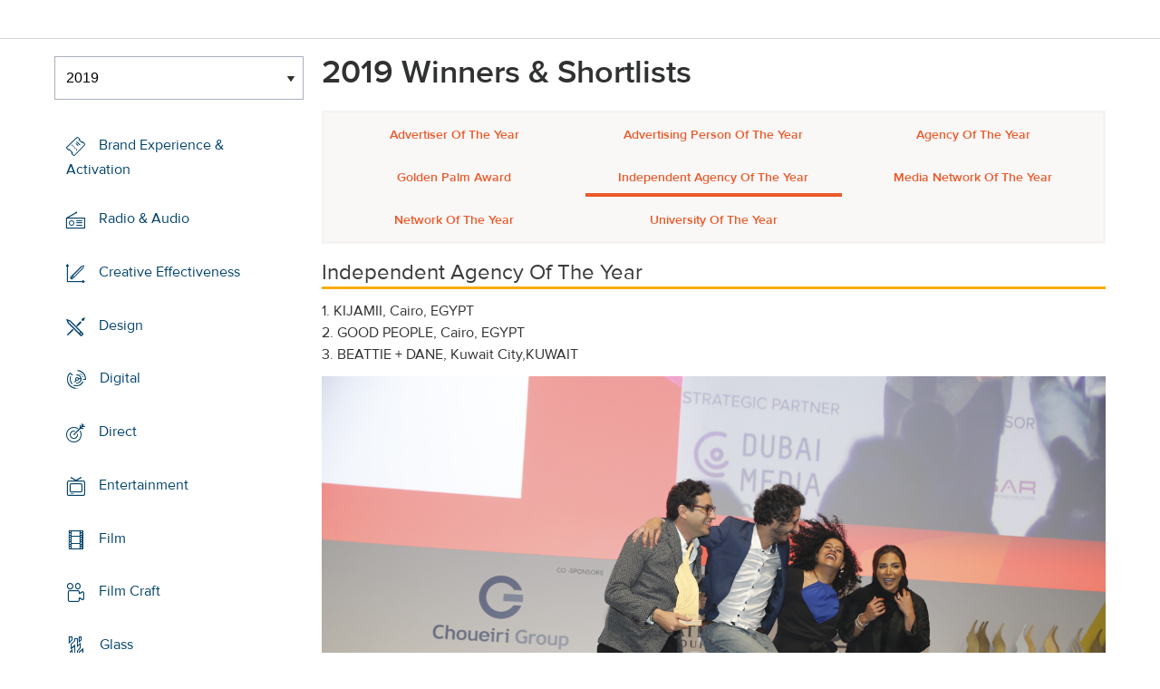

--- FILE ---
content_type: text/html;charset=UTF-8
request_url: https://www2.dubailynx.com/winners/2019/special/index.cfm?entry_type=112
body_size: 20141
content:
<!doctype html>
<head>
<meta charset="UTF-8">
<meta http-equiv="X-UA-Compatible" content="IE=edge">
<title>Dubai Lynx 2023</title>
<!-- <meta name="viewport" content="width=device-width, initial-scale=1"> -->
<meta name="viewport" content="width=device-width, initial-scale=1, minimum-scale=1, maximum-scale=1" />
<meta http-equiv="Accept-CH" content="DPR, Width, Viewport-Width">
<meta property="og:title" content="Dubai Lynx - International Festival of Creativity" />
<meta property="og:type" content="article" />
<meta property="og:url" content="http://www2.dubailynx.com/winners/2019/special/index.cfm?entry_type=112" />
<meta property="og:image" content="http://www2.dubailynx.com/assets/images/logo_opengraph.png" />
<meta property="og:site_name" content="Dubai Lynx - International Festival of Creativity" />
<link rel="stylesheet" href="/assets/font-awesome/css/font-awesome.min.css">
<!--[if IE 7]>
<link rel="stylesheet" href="/assets/scss/global/font-awesome/css/font-awesome-ie7.min.css">
<![endif]-->
<!--[if (gt IE 8) | (IEMobile)]><!-->
<link rel="stylesheet" href="/assets/grid/assets/stylesheets/unsemantic-grid-responsive.css" />
<!--<![endif]-->
<link rel="stylesheet" href="https://awards.dubailynx.com/layouts/assets/css/dl3-styles.min.css?v=1.4341">
<link rel="stylesheet" href="/assets/stylesheets/base.min.css?v=1.4341">
<!--[if gte IE 8]>
<link rel="stylesheet" href="/assets/stylesheets/ie8.min.css">
<![endif]-->
<script src="https://code.jquery.com/jquery-3.6.0.min.js" integrity="sha256-/xUj+3OJU5yExlq6GSYGSHk7tPXikynS7ogEvDej/m4=" crossorigin="anonymous"></script>
<script src="https://code.jquery.com/ui/1.13.2/jquery-ui.min.js" integrity="sha256-lSjKY0/srUM9BE3dPm+c4fBo1dky2v27Gdjm2uoZaL0=" crossorigin="anonymous"></script>
<link rel="stylesheet" href="https://code.jquery.com/ui/1.12.1/themes/base/jquery-ui.css">
<script type="text/javascript">var festival_ident = "dubai"; var festival_name = "Dubai Lynx";</script>
<meta name="google-site-verification" content="UXCfXPKsH7fJqa6cxrW69z0GwtjyPZ-rMJULImjtlHs" />
<!-- Google Tag Manager -->
<script>(function(w,d,s,l,i){w[l]=w[l]||[];w[l].push({'gtm.start':
new Date().getTime(),event:'gtm.js'});var f=d.getElementsByTagName(s)[0],
j=d.createElement(s),dl=l!='dataLayer'?'&l='+l:'';j.async=true;j.src=
'https://www.googletagmanager.com/gtm.js?id='+i+dl;f.parentNode.insertBefore(j,f);
})(window,document,'script','dataLayer','GTM-NBLJ');</script>
<!-- End Google Tag Manager -->
<script>var dispatch_base_url = ""</script>
<script src="/assets/javascripts/modernizr-2.6.2.min.js"></script>
</head>
<body>
<!-- Google Tag Manager (noscript) -->
<noscript><iframe src="https://www.googletagmanager.com/ns.html?id=GTM-NBLJ"
height="0" width="0" style="display:none;visibility:hidden"></iframe></noscript>
<!-- End Google Tag Manager (noscript) -->
<!--[if lt IE 8]>
<div class="blackout">
<p class="browsehappy">You are using an <strong>outdated</strong> browser. Please <a href="http://browsehappy.com/">upgrade your browser</a> to improve your experience.</p>
</div>
<![endif]-->
<div id="page"> 
<div class="site-container clearfix">
<!-- content -->
<!-- integrated from brochure -->
<header data-header class="[ c-header ]" >
<div data-header-inner class="[ c-header__inner ]">
<nav data-header-nav class="[ c-header__nav ]">
<div class="[ c-header__logo ]">
<a href="/" class="[ c-logo ]">
<img src='/assets/images/Dubai_Lynx_logo_no_date.png' class='[ c-logo__img c-logo__img--mobile ]' alt='' />
<img src='/assets/images/Dubai_Lynx_logo_no_date.png' class='[ c-logo__img c-logo__img--desktop ]' alt='' />
</a>
</div>
</nav>
</div>
</header>
<div class=" grid-container page-spacing mob-spacing">
<div class="grid-25 c-list c-list--space c-list--top">
<div class="subNav-wrap">
<form action="#" class="[ e-form ] winners-mob-menu">
<fieldset>
<legend class="[ u-hidden-visually ]">
<span class="[ e-form__legend-text ]">
Winners & Shortlists
</span>
</legend>
<div class="[ e-form__item ] u-padding-top-small u-padding-bottom-small " data-form-list="">
<div class="[ e-form__field e-form__field--select ]" data-form-field-wrapper="">
<label class="[ u-hidden-visually ]" for="yearselect">
Winners
</label>
<div class="[ e-form__field-select ]">
<select class="[ e-form__input ] sectionNavMobileSub" data-form-field="" name="yearselect" id="yearselect" onchange="fSectionNavSub(this)">
<option value="" selected="" disabled="">
Winners & Shortlists
</option>
<option value="/winners/2022/" >
2022
</option>	
<option value="/winners/2020_2021/" >
2020/21
</option>	
<option value="/winners/2019/" selected>
2019
</option>	
<option value="/winners/2018/" >
2018
</option>	
<option value="/winners/2017/" >
2017
</option>	
<option value="/winners/2016/" >
2016
</option>	
<option value="/winners/2015/" >
2015
</option>	
<option value="/winners/2014/" >
2014
</option>	
<option value="/winners/2013/" >
2013
</option>	
<option value="/winners/2012/" >
2012
</option>	
<option value="/winners/2011/" >
2011
</option>	
<option value="/winners/2010/" >
2010
</option>	
<option value="/winners/2009/" >
2009
</option>	
<option value="/winners/2008/" >
2008
</option>	
<option value="/winners/2007/" >
2007
</option>	
</select>
</div>
</div>
</div>
</fieldset>
</form>
<nav class="subNav-desktop c-list__inner u-padding-top-small u-padding-right-none u-padding-left-none clearfix">
<ul class="subNav c-list__list o-layout o-layout--flush">
<li class="c-list__item o-list-inline__item o-layout__item">
<a href="/winners/2019/promo" title="Brand Experience & Activation" class="icon-promo spacing c-list__link c-link--icon-small c-link-icon-hover c-link-icon-hover--radius u-padding-top-small u-padding-bottom-small ">Brand Experience & Activation</a>
</li>
<li class="c-list__item o-list-inline__item o-layout__item">
<a href="/winners/2019/radio" title="Radio & Audio" class="icon-radio spacing c-list__link c-link--icon-small c-link-icon-hover c-link-icon-hover--radius u-padding-top-small u-padding-bottom-small ">Radio & Audio</a>
</li>
<li class="c-list__item o-list-inline__item o-layout__item">
<a href="/winners/2019/effectiveness" title="Creative Effectiveness" class="icon-effectiveness spacing c-list__link c-link--icon-small c-link-icon-hover c-link-icon-hover--radius u-padding-top-small u-padding-bottom-small ">Creative Effectiveness</a>
</li>
<li class="c-list__item o-list-inline__item o-layout__item">
<a href="/winners/2019/design" title="Design" class="icon-design spacing c-list__link c-link--icon-small c-link-icon-hover c-link-icon-hover--radius u-padding-top-small u-padding-bottom-small ">Design</a>
</li>
<li class="c-list__item o-list-inline__item o-layout__item">
<a href="/winners/2019/interactive" title="Digital" class="icon-cyber spacing c-list__link c-link--icon-small c-link-icon-hover c-link-icon-hover--radius u-padding-top-small u-padding-bottom-small ">Digital</a>
</li>
<li class="c-list__item o-list-inline__item o-layout__item">
<a href="/winners/2019/direct" title="Direct" class="icon-direct spacing c-list__link c-link--icon-small c-link-icon-hover c-link-icon-hover--radius u-padding-top-small u-padding-bottom-small ">Direct</a>
</li>
<li class="c-list__item o-list-inline__item o-layout__item">
<a href="/winners/2019/entertainment" title="Entertainment" class="icon-entertainment spacing c-list__link c-link--icon-small c-link-icon-hover c-link-icon-hover--radius u-padding-top-small u-padding-bottom-small ">Entertainment</a>
</li>
<li class="c-list__item o-list-inline__item o-layout__item">
<a href="/winners/2019/film" title="Film" class="icon-film spacing c-list__link c-link--icon-small c-link-icon-hover c-link-icon-hover--radius u-padding-top-small u-padding-bottom-small ">Film</a>
</li>
<li class="c-list__item o-list-inline__item o-layout__item">
<a href="/winners/2019/craft" title="Film Craft" class="icon-film-craft spacing c-list__link c-link--icon-small c-link-icon-hover c-link-icon-hover--radius u-padding-top-small u-padding-bottom-small ">Film Craft</a>
</li>
<li class="c-list__item o-list-inline__item o-layout__item">
<a href="/winners/2019/glass" title="Glass" class="icon-glass spacing c-list__link c-link--icon-small c-link-icon-hover c-link-icon-hover--radius u-padding-top-small u-padding-bottom-small ">Glass</a>
</li>
<li class="c-list__item o-list-inline__item o-layout__item">
<a href="/winners/2019/gp4g" title="Grand Prix For Good" class="icon-gp4g spacing c-list__link c-link--icon-small c-link-icon-hover c-link-icon-hover--radius u-padding-top-small u-padding-bottom-small ">Grand Prix For Good</a>
</li>
<li class="c-list__item o-list-inline__item o-layout__item">
<a href="/winners/2019/health" title="Healthcare" class="icon-wellness spacing c-list__link c-link--icon-small c-link-icon-hover c-link-icon-hover--radius u-padding-top-small u-padding-bottom-small ">Healthcare</a>
</li>
<li class="c-list__item o-list-inline__item o-layout__item">
<a href="/winners/2019/integrated" title="Integrated" class="icon-integrated spacing c-list__link c-link--icon-small c-link-icon-hover c-link-icon-hover--radius u-padding-top-small u-padding-bottom-small ">Integrated</a>
</li>
<li class="c-list__item o-list-inline__item o-layout__item">
<a href="/winners/2019/media" title="Media" class="icon-media spacing c-list__link c-link--icon-small c-link-icon-hover c-link-icon-hover--radius u-padding-top-small u-padding-bottom-small ">Media</a>
</li>
<li class="c-list__item o-list-inline__item o-layout__item">
<a href="/winners/2019/mobile" title="Mobile" class="icon-mobile spacing c-list__link c-link--icon-small c-link-icon-hover c-link-icon-hover--radius u-padding-top-small u-padding-bottom-small ">Mobile</a>
</li>
<li class="c-list__item o-list-inline__item o-layout__item">
<a href="/winners/2019/outdoor" title="Outdoor" class="icon-outdoor spacing c-list__link c-link--icon-small c-link-icon-hover c-link-icon-hover--radius u-padding-top-small u-padding-bottom-small ">Outdoor</a>
</li>
<li class="c-list__item o-list-inline__item o-layout__item">
<a href="/winners/2019/pr" title="PR " class="icon-pr spacing c-list__link c-link--icon-small c-link-icon-hover c-link-icon-hover--radius u-padding-top-small u-padding-bottom-small ">PR </a>
</li>
<li class="c-list__item o-list-inline__item o-layout__item">
<a href="/winners/2019/craftprint" title="Print & Outdoor Craft" class="icon-craft_print spacing c-list__link c-link--icon-small c-link-icon-hover c-link-icon-hover--radius u-padding-top-small u-padding-bottom-small ">Print & Outdoor Craft</a>
</li>
<li class="c-list__item o-list-inline__item o-layout__item">
<a href="/winners/2019/print" title="Print & Publishing" class="icon-publishing spacing c-list__link c-link--icon-small c-link-icon-hover c-link-icon-hover--radius u-padding-top-small u-padding-bottom-small ">Print & Publishing</a>
</li>
<li class="c-list__item o-list-inline__item o-layout__item">
<a href="/winners/2019/special/" title="Special Awards" class="icon-award spacing c-list__link c-link--icon-small c-link-icon-hover c-link-icon-hover--radius u-padding-top-small u-padding-bottom-small c-link-icon-hover--active">Special Awards</a>
</li>
<li class="c-list__item o-list-inline__item o-layout__item">
<a href="/winners/2019/youngcreatives" title="Young Lynx Integrated Competition" class="icon-school spacing c-list__link c-link--icon-small c-link-icon-hover c-link-icon-hover--radius u-padding-top-small u-padding-bottom-small ">Young Lynx Competitions</a>
</li>
<li class="c-list__item o-list-inline__item o-layout__item">
<a href="/winners/2019/studentcompetitions" title="Students Competitions" class="icon-campus spacing c-list__link c-link--icon-small c-link-icon-hover c-link-icon-hover--radius u-padding-top-small u-padding-bottom-small ">Student Competitions</a>
</li>
</ul>
</nav>
</div>
</div>
<div class="section-menu-mobile clearfix [ e-form__item ] " data-form-list="">
<div class="select-block clearfix [ e-form__field e-form__field--select ]" data-form-field-wrapper="">
<div class="mobile-grid-100 [ e-form__field-select ]">
<div class="[ e-form__field-select ]">
<select name="" id="" class="sectionNavMobile [ e-form__input ]" data-form-field="" onchange="fSectionNav(this)">
<option value="/winners/2019/promo" >Brand Experience & Activation</option>
<option value="/winners/2019/radio" >Radio & Audio</option>
<option value="/winners/2019/effectiveness" >Creative Effectiveness</option>
<option value="/winners/2019/design" >Design</option>
<option value="/winners/2019/interactive" >Digital</option>
<option value="/winners/2019/direct" >Direct</option>
<option value="/winners/2019/entertainment" >Entertainment</option>
<option value="/winners/2019/film" >Film</option>
<option value="/winners/2019/craft" >Film Craft</option>
<option value="/winners/2019/glass" >Glass</option>
<option value="/winners/2019/gp4g" >Grand Prix For Good</option>
<option value="/winners/2019/health" >Healthcare</option>
<option value="/winners/2019/integrated" >Integrated</option>
<option value="/winners/2019/media" >Media</option>
<option value="/winners/2019/mobile" >Mobile</option>
<option value="/winners/2019/outdoor" >Outdoor</option>
<option value="/winners/2019/pr" >PR </option>
<option value="/winners/2019/craftprint" >Print & Outdoor Craft</option>
<option value="/winners/2019/print" >Print & Publishing</option>
<option value="/winners/2019/special/" >Special Awards</option>
<option value="/winners/2019/youngcreatives" >Young Lynx Competitions</option>
<option value="/winners/2019/studentcompetitions" >Student Competitions</option>
</select>
</div>
</div>
</div>
</div>
<div class="grid-75 winners">
<div class="clearfix">
<div class="grid-100">
<div class="heading-intro intro-block clearfix">
<h1 class="heading">2019 Winners &amp; Shortlists</h1>
</div>
</div>
</div>
<div class="grid-100">
<div class="section-menu special-nav clearfix">
<div class="grid section-3">
<a href="/winners/2019/special/index.cfm?entry_type=110" class="">Advertiser of the Year</a>
</div>
<div class="grid section-3">
<a href="/winners/2019/special/index.cfm?entry_type=111" class="">Advertising Person of the Year</a>
</div>
<div class="grid section-3">
<a href="/winners/2019/special/index.cfm?entry_type=103" class="">Agency of the Year</a>
</div>
<div class="grid section-3">
<a href="/winners/2019/special/index.cfm?entry_type=105" class="">Golden Palm Award</a>
</div>
<div class="grid section-3">
<a href="/winners/2019/special/index.cfm?entry_type=112" class="active">Independent Agency Of The Year </a>
</div>
<div class="grid section-3">
<a href="/winners/2019/special/index.cfm?entry_type=100" class="">Media Network of the Year</a>
</div>
<div class="grid section-3">
<a href="/winners/2019/special/index.cfm?entry_type=104" class="">Network of the Year</a>
</div>
<div class="grid section-3">
<a href="/winners/2019/special/index.cfm?entry_type=121" class="">University of the Year</a>
</div>
</div>
<div class="section-menu-mobile clearfix u-margin-bottom-small [ e-form__item ] " data-form-list="">
<div class="[ e-form__field e-form__field--select ]" data-form-field-wrapper="">
<label class="[ u-hidden-visually ]" for="input-name-2">
Winners
</label>
<div class="[ e-form__field-select ]">
<select data-form-field="" name="input-name-2" id="input-name-2" class="[ e-form__input ] sectionNavMobile" onchange="fSectionNav(this)">
<option value="/winners/2019/special/index.cfm?entry_type=110" >Advertiser of the Year</option>
<option value="/winners/2019/special/index.cfm?entry_type=111" >Advertising Person of the Year</option>
<option value="/winners/2019/special/index.cfm?entry_type=103" >Agency of the Year</option>
<option value="/winners/2019/special/index.cfm?entry_type=105" >Golden Palm Award</option>
<option value="/winners/2019/special/index.cfm?entry_type=112" selected>Independent Agency Of The Year </option>
<option value="/winners/2019/special/index.cfm?entry_type=100" >Media Network of the Year</option>
<option value="/winners/2019/special/index.cfm?entry_type=104" >Network of the Year</option>
<option value="/winners/2019/special/index.cfm?entry_type=121" >University of the Year</option>
</select>
</div>
</div>
</div>
<h2 class="topHeading sub-heading">Independent Agency Of The Year </h2>
<div class="wsSpecialDesc">
<p></p>
</div>
<div class="wsSpecialLeft">
<p><strong>1. KIJAMII, Cairo, EGYPT</strong></p>
<p><strong>2. GOOD PEOPLE, Cairo, EGYPT</strong></p>
<p><strong>3. BEATTIE + DANE, Kuwait City,KUWAIT</strong></p>
</div>
<div class="wsSpecialRight">
<img src="https://dubailynx.imgix.net/winners_media/2019/special_awards/aee4b7df-e9dd-6dc8-449b6cda62a8fe8b.jpg" alt="Independent Agency Of The Year " border="0" />
</div>
<div class="clear"></div>
</div>
</div>
<script>
// // example: equalHeights($(".winners_item_list .block"));
// function equalHeights($divToEqualise){
// var $divHeight = $divToEqualise.height();
// console.log($divHeight);
// $divToEqualise.each(function() { 
// //Store the highest value
// if($(this).height() > $divHeight) {
// $divHeight = $(this).height();
// }
// $(this).css( 'height' , $divHeight);
// });
// $divToEqualise.each(function() { 
// $(this).css( 'height' , $divHeight);
// });
// }
// $(document).ready(function() {
// // equalHeights
// equalHeights($(".winners_item_list .block"));
// });
</script>
</div>
</div>
</div>
</div>
<script src="/assets/javascripts/plugins.js?v=1.4341" type="text/javascript"></script>
<script src="/assets/javascripts/main.js?v=1.4341" type="text/javascript"></script>
<script src="/assets/javascripts/app.js?v=1.4341" type="text/javascript"></script>
<!-- Begin Cookie Consent plugin by Silktide - http://silktide.com/cookieconsent -->
<!-- End Cookie Consent plugin -->
<script type="text/javascript">
$(function() {
$('.nyroModal').nyroModal({ closeOnClick: true, showCloseButton: false });
});
</script>
<!--[if (gte IE 6)&(lte IE 8)]>
<script
type="text/javascript"
src="/assets/javascripts/selectivizr-1.0.2/selectivizr.js">
</script>
<![endif]-->
<noscript>
<div class="blackout">
</div>
</noscript>
<div style="background-color :red; width: 100px; height: 1px; opacity: 0;" class="test-js-hook"></div>
<script>
var fbapplication_id="167378053467488";;
</script>
<script src="/assets/javascripts/social.js" type="text/javascript"></script>
<!-- Google Tag Manager -->
<noscript><iframe src="//www.googletagmanager.com/ns.html?id=GTM-NBLJ"
height="0" width="0" style="display:none;visibility:hidden"></iframe></noscript>
<script type="text/javascript">(function(w,d,s,l,i){w[l]=w[l]||[];w[l].push({'gtm.start':
new Date().getTime(),event:'gtm.js'});var f=d.getElementsByTagName(s)[0],
j=d.createElement(s),dl=l!='dataLayer'?'&l='+l:'';j.async=true;j.src=
'//www.googletagmanager.com/gtm.js?id='+i+dl;f.parentNode.insertBefore(j,f);
})(window,document,'script','dataLayer','GTM-NBLJ');</script>
<!-- End Google Tag Manager -->
<div class="page-content__footer">
<footer data-footer class="[ c-footer c-footer--master ]">
<div class="[ c-footer__inner ]">
<div class="[ o-layout ]">
<div class="[ o-layout__item ][ u-1/1@mobile u-1/1@tablet u-1/3@desktop ]">
<div class="[ c-footer__widget ]">
<h4 class="[ c-footer__widget-title ]">Social</h4>
<ul class="[ c-social ]">
<li class="[ c-social__item c-social__item--fb ]">
<a href='https://www.facebook.com/dubailynx/' class='[ c-social__link ][ icon-facebook ]' target='_blank' > <span class="[ c-social__label ]">Facebook</span>
</a> </li>
<li class="[ c-social__item c-social__item--tw ]">
<a href='https://twitter.com/dubailynx' class='[ c-social__link ][ icon-twitter ]' target='_blank' > <span class="[ c-social__label ]">Twitter</span>
</a> </li>
<li class="[ c-social__item c-social__item--gp ]">
<a href='https://plus.google.com/+dubailynx' class='[ c-social__link ][ icon-google ]' target='_blank' > <span class="[ c-social__label ]">Google+</span>
</a> </li>
<li class="[ c-social__item c-social__item--li ]">
<a href='https://www.linkedin.com/company/dubai-lynx' class='[ c-social__link ][ icon-linkedin ]' target='_blank' > <span class="[ c-social__label ]">LinkedIn</span>
</a> </li>
<li class="[ c-social__item c-social__item--in ]">
<a href='https://www.instagram.com/dubailynx/' class='[ c-social__link ][ icon-instagram ]' target='_blank' > <span class="[ c-social__label ]">Instagram</span>
</a> </li>
</ul>
</div>
</div>
</div>
</div>
</footer>
</div>
</body>
</html>


--- FILE ---
content_type: text/css
request_url: https://tags.srv.stackadapt.com/sa.css
body_size: -11
content:
:root {
    --sa-uid: '0-1add6273-ccac-5aa3-6017-6942bf14eb77';
}